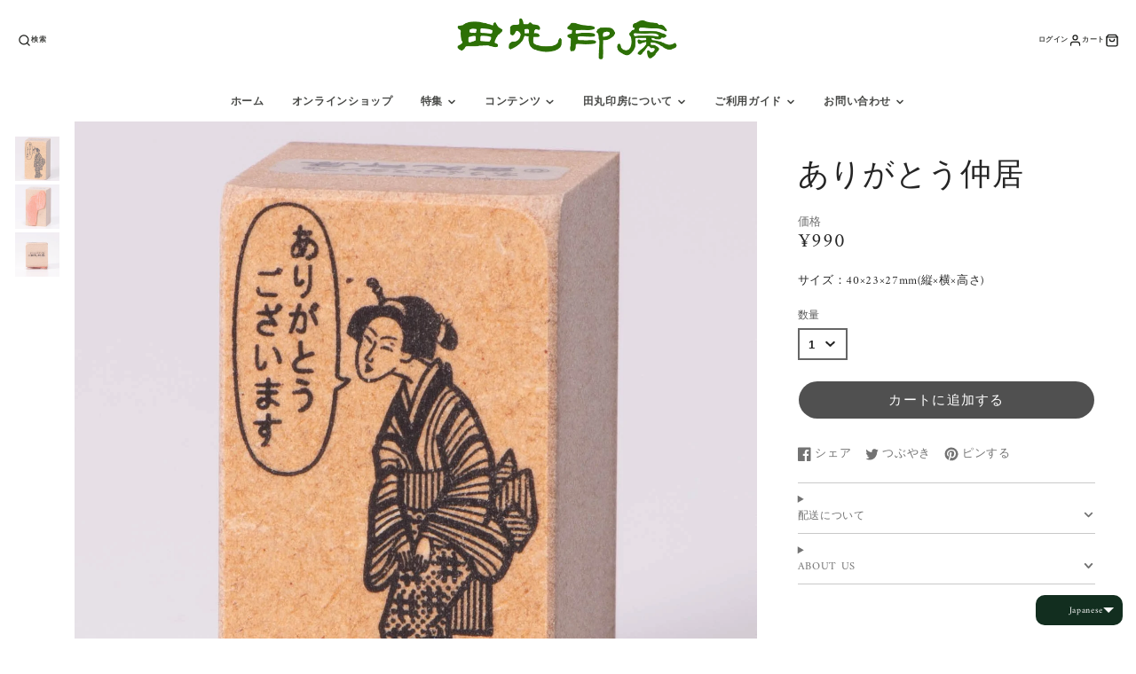

--- FILE ---
content_type: text/css
request_url: https://tamaru-online.com/cdn/shop/t/57/assets/cart-counter.css?v=69273781027022245941716427315
body_size: -496
content:
.\#cart-counter{--text-color: var(--cart-counter-text-color, red);--bg-color: var(--cart-counter-bg-color, white);position:absolute;height:1.25rem;min-width:1.25rem;padding-left:3px;padding-right:3px;display:flex;align-items:center;justify-content:center;background:var(--bg-color);color:red(--text-color);border-radius:1.25rem;font-weight:var(--font-body-weight-bold);font-size:1rem;right:-.4375rem;top:-.4375rem}.\#cart-counter[empty]{display:none}.\#cart-counter.\@dot{width:.875rem;height:.875rem;min-width:auto;font-size:0;border-radius:50%;right:-.1875rem;top:-.1875rem}
/*# sourceMappingURL=/cdn/shop/t/57/assets/cart-counter.css.map?v=69273781027022245941716427315 */


--- FILE ---
content_type: text/css
request_url: https://tamaru-online.com/cdn/shop/t/57/assets/product-description-expand.css?v=131358501783585034441714368544
body_size: -432
content:
.\#product-description-expand{--height: var(--product-description-expand-height, auto);position:relative;display:block}.\#product-description-expand.\@align\:center .\#product-description-expand-link{justify-content:center}.\#product-description-expand.\@color-scheme\:default .\#product-description-expand-link{background:linear-gradient(0deg,rgba(var(--color-background),1) 15%,rgba(var(--color-background),0))}.\#product-description-expand.\@color-scheme\:alt .\#product-description-expand-link{background:linear-gradient(0deg,rgba(var(--color-alt-background),1) 15%,rgba(var(--color-alt-background),0))}.\#product-description-expand[expanded] .\#product-description-expand-content{height:auto;padding-bottom:30px}.\#product-description-expand[expanded] .\#product-description-expand-link{height:20px}.\#product-description-expand[expanded] .\#product-description-expand-link .\#icon{transform:rotate(180deg)}.\#product-description-expand-content{transition:.3s;overflow:hidden;height:var(--height)}.\#product-description-expand-link{position:absolute;bottom:0;left:0;width:100%;height:100px;display:flex;padding:0;align-items:flex-end;border:none;font-weight:var(--font-body-weight-bold);text-transform:uppercase;cursor:pointer;gap:.3rem}.\#product-description-expand-link .\#icon{transition:.3s;width:1rem;height:1rem;stroke-width:3}
/*# sourceMappingURL=/cdn/shop/t/57/assets/product-description-expand.css.map?v=131358501783585034441714368544 */


--- FILE ---
content_type: text/javascript
request_url: https://tamaru-online.com/cdn/shop/t/57/assets/product-qty.js?v=160859694064221646941714368544
body_size: -373
content:
(async()=>{const baseComponent=await import(window.theme.modules.baseComponent);customElements.define("product-qty",class extends baseComponent.default{render(){this.currentVariant=+this.getAttribute("variant-id"),this.listenTo("variantChange",(e,data)=>{this.currentVariant=data.variant.id,this._rerender(data)}),this.listenTo("qtyStatusUpdate",(e,data)=>{this.currentVariant===+data.variantId&&this._rerender(data)},!1)}_rerender(data){const source=data.html.querySelector("product-qty"),selectedOption=this.querySelector("select")?.value;if(selectedOption){const optionToSelect=source.querySelector(`option[value="${selectedOption}"]`);optionToSelect&&optionToSelect.setAttribute("selected",!0)}this.replaceChildren(...source.cloneNode(!0).childNodes)}})})();
//# sourceMappingURL=/cdn/shop/t/57/assets/product-qty.js.map?v=160859694064221646941714368544


--- FILE ---
content_type: text/javascript
request_url: https://tamaru-online.com/cdn/shop/t/57/assets/product-price.js?v=182299078936761360211714368544
body_size: -520
content:
(async()=>{const baseComponent=await import(window.theme.modules.baseComponent);customElements.define("product-price",class extends baseComponent.default{render(){this.listenTo("variantChange",(e,data)=>{this._update(data.html),this.style.display="block"}),this.listenTo("sellingPlanChange",(e,data)=>{this._update(data.html)})}_update(html){const source=html.querySelector("product-price");this.replaceChildren(...source.cloneNode(!0).childNodes)}})})();
//# sourceMappingURL=/cdn/shop/t/57/assets/product-price.js.map?v=182299078936761360211714368544
